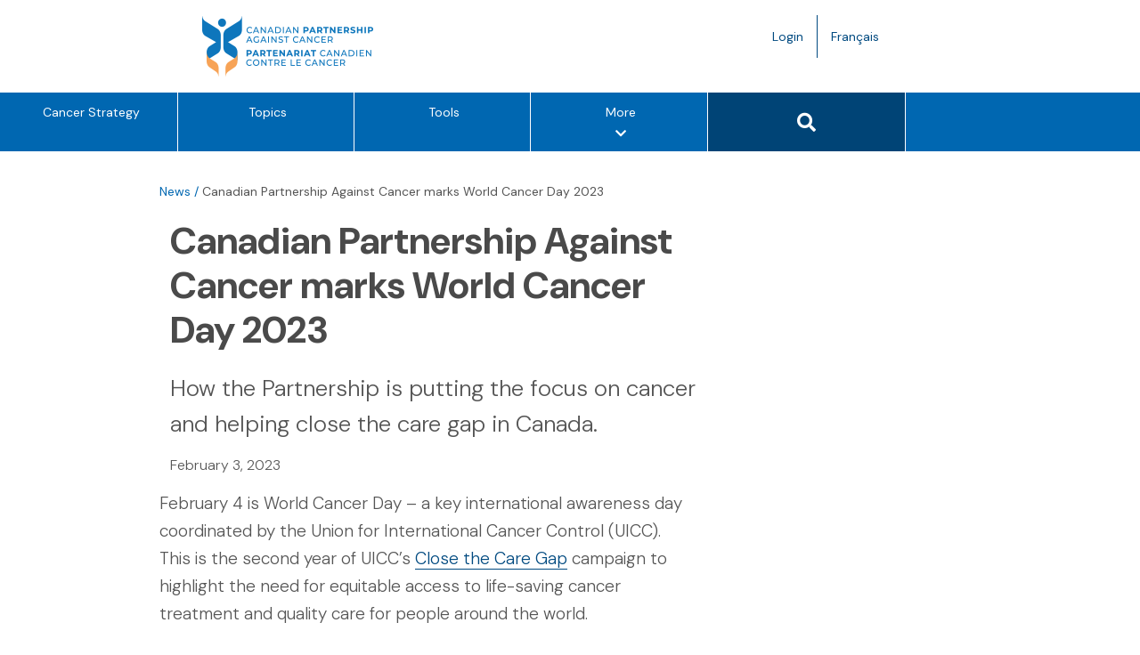

--- FILE ---
content_type: text/html; charset=UTF-8
request_url: https://www.partnershipagainstcancer.ca/news-events/news/article/canadian-partnership-against-cancer-marks-world-cancer-day-2023/
body_size: 10900
content:
<!DOCTYPE html>
<html lang="en-US">

<head>
  <meta charset="UTF-8">
  <meta name="viewport" content="width=device-width, initial-scale=1.0">
  <link rel="profile" href="http://gmpg.org/xfn/11">

  <meta name='robots' content='index, follow, max-image-preview:large, max-snippet:-1, max-video-preview:-1' />
	<style>img:is([sizes="auto" i], [sizes^="auto," i]) { contain-intrinsic-size: 3000px 1500px }</style>
	<link rel="alternate" hreflang="en" href="https://www.partnershipagainstcancer.ca/news-events/news/article/canadian-partnership-against-cancer-marks-world-cancer-day-2023/" />
<link rel="alternate" hreflang="fr" href="https://www.partnershipagainstcancer.ca/fr/news-events/news/article/canadian-partnership-against-cancer-marks-world-cancer-day-2023/" />
<link rel="alternate" hreflang="x-default" href="https://www.partnershipagainstcancer.ca/news-events/news/article/canadian-partnership-against-cancer-marks-world-cancer-day-2023/" />

	<!-- This site is optimized with the Yoast SEO plugin v26.5 - https://yoast.com/wordpress/plugins/seo/ -->
	<title>Canadian Partnership Against Cancer marks World Cancer Day 2023 &#8211; Canadian Partnership Against Cancer</title>
	<meta name="description" content="World Cancer Day 2023 theme &quot;Close the Care Gap&quot; focuses on joining forces, celebrating real-world progress, and encouraging the momentum to start to reach equity." />
	<link rel="canonical" href="https://www.partnershipagainstcancer.ca/news-events/news/article/canadian-partnership-against-cancer-marks-world-cancer-day-2023/" />
	<meta property="og:locale" content="en_US" />
	<meta property="og:type" content="article" />
	<meta property="og:title" content="Canadian Partnership Against Cancer marks World Cancer Day 2023 - Canadian Partnership Against Cancer" />
	<meta property="og:description" content="World Cancer Day 2023 theme &quot;Close the Care Gap&quot; focuses on joining forces, celebrating real-world progress, and encouraging the momentum to start to reach equity." />
	<meta property="og:url" content="https://www.partnershipagainstcancer.ca/news-events/news/article/canadian-partnership-against-cancer-marks-world-cancer-day-2023/" />
	<meta property="og:site_name" content="Canadian Partnership Against Cancer" />
	<meta property="article:publisher" content="https://www.facebook.com/CanadianPartnershipAgainstCancer/" />
	<meta property="article:modified_time" content="2024-04-15T18:58:31+00:00" />
	<meta property="og:image" content="https://s22457.pcdn.co/wp-content/uploads/2023/02/WCD-HOMEPAGE-1024x683.png" />
	<meta property="og:image:width" content="1024" />
	<meta property="og:image:height" content="683" />
	<meta property="og:image:type" content="image/png" />
	<meta name="twitter:card" content="summary_large_image" />
	<meta name="twitter:site" content="@cancerstratca" />
	<meta name="twitter:label1" content="Est. reading time" />
	<meta name="twitter:data1" content="3 minutes" />
	<script type="application/ld+json" class="yoast-schema-graph">{"@context":"https://schema.org","@graph":[{"@type":"WebPage","@id":"https://www.partnershipagainstcancer.ca/news-events/news/article/canadian-partnership-against-cancer-marks-world-cancer-day-2023/","url":"https://www.partnershipagainstcancer.ca/news-events/news/article/canadian-partnership-against-cancer-marks-world-cancer-day-2023/","name":"Canadian Partnership Against Cancer marks World Cancer Day 2023 - Canadian Partnership Against Cancer","isPartOf":{"@id":"https://dev.partnershipagainstcancer.ca/#website"},"primaryImageOfPage":{"@id":"https://www.partnershipagainstcancer.ca/news-events/news/article/canadian-partnership-against-cancer-marks-world-cancer-day-2023/#primaryimage"},"image":{"@id":"https://www.partnershipagainstcancer.ca/news-events/news/article/canadian-partnership-against-cancer-marks-world-cancer-day-2023/#primaryimage"},"thumbnailUrl":"https://s22457.pcdn.co/wp-content/uploads/2023/02/WCD-HOMEPAGE.png","datePublished":"2023-02-03T17:26:15+00:00","dateModified":"2024-04-15T18:58:31+00:00","description":"World Cancer Day 2023 theme \"Close the Care Gap\" focuses on joining forces, celebrating real-world progress, and encouraging the momentum to start to reach equity.","breadcrumb":{"@id":"https://www.partnershipagainstcancer.ca/news-events/news/article/canadian-partnership-against-cancer-marks-world-cancer-day-2023/#breadcrumb"},"inLanguage":"en-US","potentialAction":[{"@type":"ReadAction","target":["https://www.partnershipagainstcancer.ca/news-events/news/article/canadian-partnership-against-cancer-marks-world-cancer-day-2023/"]}]},{"@type":"ImageObject","inLanguage":"en-US","@id":"https://www.partnershipagainstcancer.ca/news-events/news/article/canadian-partnership-against-cancer-marks-world-cancer-day-2023/#primaryimage","url":"https://s22457.pcdn.co/wp-content/uploads/2023/02/WCD-HOMEPAGE.png","contentUrl":"https://s22457.pcdn.co/wp-content/uploads/2023/02/WCD-HOMEPAGE.png","width":2048,"height":1366,"caption":"Black male doctor speaking to Black female patient."},{"@type":"BreadcrumbList","@id":"https://www.partnershipagainstcancer.ca/news-events/news/article/canadian-partnership-against-cancer-marks-world-cancer-day-2023/#breadcrumb","itemListElement":[{"@type":"ListItem","position":1,"name":"News","item":"https://www.partnershipagainstcancer.ca/news-events/news/article/"},{"@type":"ListItem","position":2,"name":"Canadian Partnership Against Cancer marks World Cancer Day 2023"}]},{"@type":"WebSite","@id":"https://dev.partnershipagainstcancer.ca/#website","url":"https://dev.partnershipagainstcancer.ca/","name":"Canadian Partnership Against Cancer","description":"","potentialAction":[{"@type":"SearchAction","target":{"@type":"EntryPoint","urlTemplate":"https://dev.partnershipagainstcancer.ca/?s={search_term_string}"},"query-input":{"@type":"PropertyValueSpecification","valueRequired":true,"valueName":"search_term_string"}}],"inLanguage":"en-US"}]}</script>
	<!-- / Yoast SEO plugin. -->


<link rel='dns-prefetch' href='//polyfill.io' />
<link rel='dns-prefetch' href='//platform.twitter.com' />
<link rel='dns-prefetch' href='//fonts.googleapis.com' />
<link rel='dns-prefetch' href='//use.fontawesome.com' />
<link rel="alternate" type="application/rss+xml" title="Canadian Partnership Against Cancer &raquo; Feed" href="https://www.partnershipagainstcancer.ca/feed/" />
<link rel="alternate" type="application/rss+xml" title="Canadian Partnership Against Cancer &raquo; Comments Feed" href="https://www.partnershipagainstcancer.ca/comments/feed/" />
		<!-- This site uses the Google Analytics by MonsterInsights plugin v9.10.0 - Using Analytics tracking - https://www.monsterinsights.com/ -->
		<!-- Note: MonsterInsights is not currently configured on this site. The site owner needs to authenticate with Google Analytics in the MonsterInsights settings panel. -->
					<!-- No tracking code set -->
				<!-- / Google Analytics by MonsterInsights -->
		<link rel='stylesheet' id='wp-block-library-css' href='https://s22457.pcdn.co/wp-includes/css/dist/block-library/style.min.css?ver=6.8.3' type='text/css' media='all' />
<style id='global-styles-inline-css' type='text/css'>
:root{--wp--preset--aspect-ratio--square: 1;--wp--preset--aspect-ratio--4-3: 4/3;--wp--preset--aspect-ratio--3-4: 3/4;--wp--preset--aspect-ratio--3-2: 3/2;--wp--preset--aspect-ratio--2-3: 2/3;--wp--preset--aspect-ratio--16-9: 16/9;--wp--preset--aspect-ratio--9-16: 9/16;--wp--preset--color--black: #000000;--wp--preset--color--cyan-bluish-gray: #abb8c3;--wp--preset--color--white: #ffffff;--wp--preset--color--pale-pink: #f78da7;--wp--preset--color--vivid-red: #cf2e2e;--wp--preset--color--luminous-vivid-orange: #ff6900;--wp--preset--color--luminous-vivid-amber: #fcb900;--wp--preset--color--light-green-cyan: #7bdcb5;--wp--preset--color--vivid-green-cyan: #00d084;--wp--preset--color--pale-cyan-blue: #8ed1fc;--wp--preset--color--vivid-cyan-blue: #0693e3;--wp--preset--color--vivid-purple: #9b51e0;--wp--preset--color--aqua-green: #14988A;--wp--preset--color--blue-ash: #283442;--wp--preset--color--brown: #571600;--wp--preset--color--gradient-dark-1: #004476;--wp--preset--color--gradient-dark-2: #185768;--wp--preset--color--grape-purple: #593D98;--wp--preset--color--grey-blue: #C0DDF2;--wp--preset--color--off-white: #EFF9FA;--wp--preset--color--primary-blue: #0067B1;--wp--preset--color--yellow: #FAAE5D;--wp--preset--font-size--small: 14px;--wp--preset--font-size--medium: 18px;--wp--preset--font-size--large: 20px;--wp--preset--font-size--x-large: 24px;--wp--preset--font-size--base: 16px;--wp--preset--font-size--2-x-large: 32px;--wp--preset--font-size--3-x-large: 40px;--wp--preset--font-size--4-x-large: 48px;--wp--preset--spacing--20: 8px;--wp--preset--spacing--30: 16px;--wp--preset--spacing--40: 24px;--wp--preset--spacing--50: 32px;--wp--preset--spacing--60: 40px;--wp--preset--spacing--70: 48px;--wp--preset--spacing--80: 64px;--wp--preset--shadow--natural: 6px 6px 9px rgba(0, 0, 0, 0.2);--wp--preset--shadow--deep: 12px 12px 50px rgba(0, 0, 0, 0.4);--wp--preset--shadow--sharp: 6px 6px 0px rgba(0, 0, 0, 0.2);--wp--preset--shadow--outlined: 6px 6px 0px -3px rgba(255, 255, 255, 1), 6px 6px rgba(0, 0, 0, 1);--wp--preset--shadow--crisp: 6px 6px 0px rgba(0, 0, 0, 1);}:root { --wp--style--global--content-size: 1128px;--wp--style--global--wide-size: 1340px; }:where(body) { margin: 0; }.wp-site-blocks > .alignleft { float: left; margin-right: 2em; }.wp-site-blocks > .alignright { float: right; margin-left: 2em; }.wp-site-blocks > .aligncenter { justify-content: center; margin-left: auto; margin-right: auto; }:where(.wp-site-blocks) > * { margin-block-start: 24px; margin-block-end: 0; }:where(.wp-site-blocks) > :first-child { margin-block-start: 0; }:where(.wp-site-blocks) > :last-child { margin-block-end: 0; }:root { --wp--style--block-gap: 24px; }:root :where(.is-layout-flow) > :first-child{margin-block-start: 0;}:root :where(.is-layout-flow) > :last-child{margin-block-end: 0;}:root :where(.is-layout-flow) > *{margin-block-start: 24px;margin-block-end: 0;}:root :where(.is-layout-constrained) > :first-child{margin-block-start: 0;}:root :where(.is-layout-constrained) > :last-child{margin-block-end: 0;}:root :where(.is-layout-constrained) > *{margin-block-start: 24px;margin-block-end: 0;}:root :where(.is-layout-flex){gap: 24px;}:root :where(.is-layout-grid){gap: 24px;}.is-layout-flow > .alignleft{float: left;margin-inline-start: 0;margin-inline-end: 2em;}.is-layout-flow > .alignright{float: right;margin-inline-start: 2em;margin-inline-end: 0;}.is-layout-flow > .aligncenter{margin-left: auto !important;margin-right: auto !important;}.is-layout-constrained > .alignleft{float: left;margin-inline-start: 0;margin-inline-end: 2em;}.is-layout-constrained > .alignright{float: right;margin-inline-start: 2em;margin-inline-end: 0;}.is-layout-constrained > .aligncenter{margin-left: auto !important;margin-right: auto !important;}.is-layout-constrained > :where(:not(.alignleft):not(.alignright):not(.alignfull)){max-width: var(--wp--style--global--content-size);margin-left: auto !important;margin-right: auto !important;}.is-layout-constrained > .alignwide{max-width: var(--wp--style--global--wide-size);}body .is-layout-flex{display: flex;}.is-layout-flex{flex-wrap: wrap;align-items: center;}.is-layout-flex > :is(*, div){margin: 0;}body .is-layout-grid{display: grid;}.is-layout-grid > :is(*, div){margin: 0;}body{padding-top: 0px;padding-right: 0px;padding-bottom: 0px;padding-left: 0px;}a:where(:not(.wp-element-button)){text-decoration: underline;}:root :where(.wp-element-button, .wp-block-button__link){background-color: #32373c;border-width: 0;color: #fff;font-family: inherit;font-size: inherit;line-height: inherit;padding: calc(0.667em + 2px) calc(1.333em + 2px);text-decoration: none;}.has-black-color{color: var(--wp--preset--color--black) !important;}.has-cyan-bluish-gray-color{color: var(--wp--preset--color--cyan-bluish-gray) !important;}.has-white-color{color: var(--wp--preset--color--white) !important;}.has-pale-pink-color{color: var(--wp--preset--color--pale-pink) !important;}.has-vivid-red-color{color: var(--wp--preset--color--vivid-red) !important;}.has-luminous-vivid-orange-color{color: var(--wp--preset--color--luminous-vivid-orange) !important;}.has-luminous-vivid-amber-color{color: var(--wp--preset--color--luminous-vivid-amber) !important;}.has-light-green-cyan-color{color: var(--wp--preset--color--light-green-cyan) !important;}.has-vivid-green-cyan-color{color: var(--wp--preset--color--vivid-green-cyan) !important;}.has-pale-cyan-blue-color{color: var(--wp--preset--color--pale-cyan-blue) !important;}.has-vivid-cyan-blue-color{color: var(--wp--preset--color--vivid-cyan-blue) !important;}.has-vivid-purple-color{color: var(--wp--preset--color--vivid-purple) !important;}.has-aqua-green-color{color: var(--wp--preset--color--aqua-green) !important;}.has-blue-ash-color{color: var(--wp--preset--color--blue-ash) !important;}.has-brown-color{color: var(--wp--preset--color--brown) !important;}.has-gradient-dark-1-color{color: var(--wp--preset--color--gradient-dark-1) !important;}.has-gradient-dark-2-color{color: var(--wp--preset--color--gradient-dark-2) !important;}.has-grape-purple-color{color: var(--wp--preset--color--grape-purple) !important;}.has-grey-blue-color{color: var(--wp--preset--color--grey-blue) !important;}.has-off-white-color{color: var(--wp--preset--color--off-white) !important;}.has-primary-blue-color{color: var(--wp--preset--color--primary-blue) !important;}.has-yellow-color{color: var(--wp--preset--color--yellow) !important;}.has-black-background-color{background-color: var(--wp--preset--color--black) !important;}.has-cyan-bluish-gray-background-color{background-color: var(--wp--preset--color--cyan-bluish-gray) !important;}.has-white-background-color{background-color: var(--wp--preset--color--white) !important;}.has-pale-pink-background-color{background-color: var(--wp--preset--color--pale-pink) !important;}.has-vivid-red-background-color{background-color: var(--wp--preset--color--vivid-red) !important;}.has-luminous-vivid-orange-background-color{background-color: var(--wp--preset--color--luminous-vivid-orange) !important;}.has-luminous-vivid-amber-background-color{background-color: var(--wp--preset--color--luminous-vivid-amber) !important;}.has-light-green-cyan-background-color{background-color: var(--wp--preset--color--light-green-cyan) !important;}.has-vivid-green-cyan-background-color{background-color: var(--wp--preset--color--vivid-green-cyan) !important;}.has-pale-cyan-blue-background-color{background-color: var(--wp--preset--color--pale-cyan-blue) !important;}.has-vivid-cyan-blue-background-color{background-color: var(--wp--preset--color--vivid-cyan-blue) !important;}.has-vivid-purple-background-color{background-color: var(--wp--preset--color--vivid-purple) !important;}.has-aqua-green-background-color{background-color: var(--wp--preset--color--aqua-green) !important;}.has-blue-ash-background-color{background-color: var(--wp--preset--color--blue-ash) !important;}.has-brown-background-color{background-color: var(--wp--preset--color--brown) !important;}.has-gradient-dark-1-background-color{background-color: var(--wp--preset--color--gradient-dark-1) !important;}.has-gradient-dark-2-background-color{background-color: var(--wp--preset--color--gradient-dark-2) !important;}.has-grape-purple-background-color{background-color: var(--wp--preset--color--grape-purple) !important;}.has-grey-blue-background-color{background-color: var(--wp--preset--color--grey-blue) !important;}.has-off-white-background-color{background-color: var(--wp--preset--color--off-white) !important;}.has-primary-blue-background-color{background-color: var(--wp--preset--color--primary-blue) !important;}.has-yellow-background-color{background-color: var(--wp--preset--color--yellow) !important;}.has-black-border-color{border-color: var(--wp--preset--color--black) !important;}.has-cyan-bluish-gray-border-color{border-color: var(--wp--preset--color--cyan-bluish-gray) !important;}.has-white-border-color{border-color: var(--wp--preset--color--white) !important;}.has-pale-pink-border-color{border-color: var(--wp--preset--color--pale-pink) !important;}.has-vivid-red-border-color{border-color: var(--wp--preset--color--vivid-red) !important;}.has-luminous-vivid-orange-border-color{border-color: var(--wp--preset--color--luminous-vivid-orange) !important;}.has-luminous-vivid-amber-border-color{border-color: var(--wp--preset--color--luminous-vivid-amber) !important;}.has-light-green-cyan-border-color{border-color: var(--wp--preset--color--light-green-cyan) !important;}.has-vivid-green-cyan-border-color{border-color: var(--wp--preset--color--vivid-green-cyan) !important;}.has-pale-cyan-blue-border-color{border-color: var(--wp--preset--color--pale-cyan-blue) !important;}.has-vivid-cyan-blue-border-color{border-color: var(--wp--preset--color--vivid-cyan-blue) !important;}.has-vivid-purple-border-color{border-color: var(--wp--preset--color--vivid-purple) !important;}.has-aqua-green-border-color{border-color: var(--wp--preset--color--aqua-green) !important;}.has-blue-ash-border-color{border-color: var(--wp--preset--color--blue-ash) !important;}.has-brown-border-color{border-color: var(--wp--preset--color--brown) !important;}.has-gradient-dark-1-border-color{border-color: var(--wp--preset--color--gradient-dark-1) !important;}.has-gradient-dark-2-border-color{border-color: var(--wp--preset--color--gradient-dark-2) !important;}.has-grape-purple-border-color{border-color: var(--wp--preset--color--grape-purple) !important;}.has-grey-blue-border-color{border-color: var(--wp--preset--color--grey-blue) !important;}.has-off-white-border-color{border-color: var(--wp--preset--color--off-white) !important;}.has-primary-blue-border-color{border-color: var(--wp--preset--color--primary-blue) !important;}.has-yellow-border-color{border-color: var(--wp--preset--color--yellow) !important;}.has-small-font-size{font-size: var(--wp--preset--font-size--small) !important;}.has-medium-font-size{font-size: var(--wp--preset--font-size--medium) !important;}.has-large-font-size{font-size: var(--wp--preset--font-size--large) !important;}.has-x-large-font-size{font-size: var(--wp--preset--font-size--x-large) !important;}.has-base-font-size{font-size: var(--wp--preset--font-size--base) !important;}.has-2-x-large-font-size{font-size: var(--wp--preset--font-size--2-x-large) !important;}.has-3-x-large-font-size{font-size: var(--wp--preset--font-size--3-x-large) !important;}.has-4-x-large-font-size{font-size: var(--wp--preset--font-size--4-x-large) !important;}
:root :where(.wp-block-pullquote){font-size: 1.5em;line-height: 1.6;}
</style>
<link rel='stylesheet' id='wpml-legacy-horizontal-list-0-css' href='https://s22457.pcdn.co/wp-content/plugins/sitepress-multilingual-cms/templates/language-switchers/legacy-list-horizontal/style.min.css?ver=1' type='text/css' media='all' />
<link rel='stylesheet' id='ep_general_styles-css' href='https://s22457.pcdn.co/wp-content/plugins/elasticpress/dist/css/general-styles.css?ver=66295efe92a630617c00' type='text/css' media='all' />
<link rel='stylesheet' id='corporate-site-style-css' href='https://s22457.pcdn.co/wp-content/themes/corporate-site/style.css?ver=1743691343' type='text/css' media='all' />
<link rel='stylesheet' id='corporate-site-google-fonts-css' href='https://fonts.googleapis.com/css?family=Montserrat%3A100%2C200%2C300%2C400%2C500%2C600%2C700&#038;ver=1743691343' type='text/css' media='all' />
<link rel='stylesheet' id='corporate-site-font-awesome-css-css' href='https://use.fontawesome.com/releases/v5.8.1/css/all.css?ver=6.8.3' type='text/css' media='all' />
<link rel='stylesheet' id='corporate-site-gridder-css-css' href='https://s22457.pcdn.co/wp-content/themes/corporate-site/assets/css/dist/jquery.gridder.min.css?ver=6.8.3' type='text/css' media='all' />
<link rel='stylesheet' id='corporate-site-animate-css-css' href='https://s22457.pcdn.co/wp-content/themes/corporate-site/assets/css/vendor/animate.css?ver=6.8.3' type='text/css' media='all' />
<link rel='stylesheet' id='corporate-site-pretty-photo-css-css' href='https://s22457.pcdn.co/wp-content/themes/corporate-site/assets/css/vendor/prettyPhoto.css?ver=6.8.3' type='text/css' media='all' />
<link rel='stylesheet' id='corporate-site-bootstrap-css-css' href='https://s22457.pcdn.co/wp-content/themes/corporate-site/assets/bootstrap/css/src/bootstrap.css?ver=6.8.3' type='text/css' media='all' />
<link rel='stylesheet' id='corporate-site-main-css-css' href='https://s22457.pcdn.co/wp-content/themes/corporate-site/assets/css/src/main.css?ver=1768429971' type='text/css' media='all' />
<link rel='stylesheet' id='corporate-site-responsive-css-css' href='https://s22457.pcdn.co/wp-content/themes/corporate-site/assets/css/src/responsive.css?ver=1768429972' type='text/css' media='all' />
<link rel='stylesheet' id='corporate-site-print-css-css' href='https://s22457.pcdn.co/wp-content/themes/corporate-site/assets/css/src/print.css?ver=1768429971' type='text/css' media='all' />
<link rel='stylesheet' id='annual-report-css-css' href='https://s22457.pcdn.co/wp-content/themes/corporate-site/layouts/annual-report.css?ver=1743691295' type='text/css' media='all' />
<link rel='stylesheet' id='corporate-site-layout-overrides-css-css' href='https://s22457.pcdn.co/wp-content/themes/corporate-site/assets/css/src/layout-overrides.css?ver=1768429972' type='text/css' media='all' />
<link rel='stylesheet' id='dynamics-form-styles-css' href='https://s22457.pcdn.co/wp-content/themes/corporate-site/assets/css/src/dynamics-form-override.css?ver=1.0.0' type='text/css' media='all' />
<link rel='stylesheet' id='dm-sans-css' href='https://fonts.googleapis.com/css2?family=DM+Sans%3Aital%2Copsz%2Cwght%400%2C9..40%2C100..1000%3B1%2C9..40%2C100..1000&#038;display=swap&#038;ver=1768429972' type='text/css' media='all' />
<link rel='stylesheet' id='sandbox-board-members-listing-styles-css' href='https://s22457.pcdn.co/wp-content/themes/corporate-site/template-parts/blocks/sb-board-members-listing/board-members-listing.css?ver=1743691314' type='text/css' media='all' />
<link rel='stylesheet' id='sandbox-callout-box-styles-css' href='https://s22457.pcdn.co/wp-content/themes/corporate-site/template-parts/blocks/sb-callout-box/callout-box.css?ver=1743691324' type='text/css' media='all' />
<link rel='stylesheet' id='sandbox-button-styles-css' href='https://s22457.pcdn.co/wp-content/themes/corporate-site/template-parts/blocks/sb-button/button.css?ver=1743691321' type='text/css' media='all' />
<link rel='stylesheet' id='sandbox-image-button-styles-css' href='https://s22457.pcdn.co/wp-content/themes/corporate-site/template-parts/blocks/sb-image-button/image-button.css?ver=1743691318' type='text/css' media='all' />
<link rel='stylesheet' id='sandbox-blue-callout-box-styles-css' href='https://s22457.pcdn.co/wp-content/themes/corporate-site/template-parts/blocks/sb-blue-callout-box/sb-blue-callout-box.css?ver=1743691318' type='text/css' media='all' />
<link rel='stylesheet' id='sandbox-key-achievements-styles-css' href='https://s22457.pcdn.co/wp-content/themes/corporate-site/template-parts/blocks/sb-key-achievements/key-achievements.css?ver=1743691320' type='text/css' media='all' />
<link rel='stylesheet' id='sandbox-financial-summary-styles-css' href='https://s22457.pcdn.co/wp-content/themes/corporate-site/template-parts/blocks/sb-financial-summary/financial-summary.css?ver=1743691316' type='text/css' media='all' />
<link rel='stylesheet' id='sandbox-blue-callout-wide-styles-css' href='https://s22457.pcdn.co/wp-content/themes/corporate-site/template-parts/blocks/sb-blue-wide-callout/blue-wide-callout.css?ver=1743691322' type='text/css' media='all' />
<link rel='stylesheet' id='sandbox-sb-tabs-styles-css' href='https://s22457.pcdn.co/wp-content/themes/corporate-site/template-parts/blocks/sb-tabs/sb-tabs.css?ver=1743691316' type='text/css' media='all' />
<link rel='stylesheet' id='sandbox-data-callout-styles-css' href='https://s22457.pcdn.co/wp-content/themes/corporate-site/template-parts/blocks/sb-data-callout/data-callout.css?ver=1743691315' type='text/css' media='all' />
<script type="text/javascript" id="wpml-cookie-js-extra">
/* <![CDATA[ */
var wpml_cookies = {"wp-wpml_current_language":{"value":"en","expires":1,"path":"\/"}};
var wpml_cookies = {"wp-wpml_current_language":{"value":"en","expires":1,"path":"\/"}};
/* ]]> */
</script>
<script type="text/javascript" src="https://s22457.pcdn.co/wp-content/plugins/sitepress-multilingual-cms/res/js/cookies/language-cookie.js?ver=486900" id="wpml-cookie-js" defer="defer" data-wp-strategy="defer"></script>
<script type="text/javascript" src="https://s22457.pcdn.co/wp-content/themes/corporate-site/template-parts/blocks/sb-key-achievements/jquery.onscreen.min.js?ver=1743691320" id="acf-sandbox-key-achievements-masonry-layout-script-js"></script>
<script type="text/javascript" src="https://s22457.pcdn.co/wp-content/themes/corporate-site/template-parts/blocks/sb-key-achievements/key-achievements.js?ver=1743691320" id="acf-sandbox-key-achievements-masonry-layout-script-2-js"></script>
<script type="text/javascript" src="https://s22457.pcdn.co/wp-includes/js/jquery/jquery.min.js?ver=3.7.1" id="jquery-core-js"></script>
<script type="text/javascript" src="https://s22457.pcdn.co/wp-includes/js/jquery/jquery-migrate.min.js?ver=3.4.1" id="jquery-migrate-js"></script>
<link rel="https://api.w.org/" href="https://www.partnershipagainstcancer.ca/wp-json/" /><link rel="alternate" title="JSON" type="application/json" href="https://www.partnershipagainstcancer.ca/wp-json/wp/v2/news-events/59396" /><link rel="EditURI" type="application/rsd+xml" title="RSD" href="https://www.partnershipagainstcancer.ca/xmlrpc.php?rsd" />
<meta name="generator" content="WordPress 6.8.3" />
<link rel='shortlink' href='https://www.partnershipagainstcancer.ca/?p=59396' />
<link rel="alternate" title="oEmbed (JSON)" type="application/json+oembed" href="https://www.partnershipagainstcancer.ca/wp-json/oembed/1.0/embed?url=https%3A%2F%2Fwww.partnershipagainstcancer.ca%2Fnews-events%2Fnews%2Farticle%2Fcanadian-partnership-against-cancer-marks-world-cancer-day-2023%2F" />
<link rel="alternate" title="oEmbed (XML)" type="text/xml+oembed" href="https://www.partnershipagainstcancer.ca/wp-json/oembed/1.0/embed?url=https%3A%2F%2Fwww.partnershipagainstcancer.ca%2Fnews-events%2Fnews%2Farticle%2Fcanadian-partnership-against-cancer-marks-world-cancer-day-2023%2F&#038;format=xml" />
<meta name="generator" content="WPML ver:4.8.6 stt:1,4;" />
	<link rel="shortcut icon" href="https://s22457.pcdn.co/wp-content/themes/corporate-site/favicon.ico" />

  <!-- Google Tag Manager -->
  <script>
    (function(w, d, s, l, i) {
      w[l] = w[l] || [];
      w[l].push({
        'gtm.start': new Date().getTime(),
        event: 'gtm.js'
      });
      var f = d.getElementsByTagName(s)[0],
        j = d.createElement(s),
        dl = l != 'dataLayer' ? '&l=' + l : '';
      j.async = true;

      j.src = 'https://www.googletagmanager.com/gtm.js?id=' + i + dl;

      f.parentNode.insertBefore(j, f);
    })(window, document, 'script', 'dataLayer', 'GTM-5HWR5Q4');
  </script>
  <!-- End Google Tag Manager -->
  
  <script type="text/javascript" defer="defer" src="//platform.linkedin.com/in.js">
    api_key: 78 jy1iw9wiaynf
    authorize: true
    lang: lang="en-US"  </script>
</head>

<body class="wp-singular news-events-template-default single single-news-events postid-59396 wp-theme-corporate-site">

  <!-- Google Tag Manager (noscript) -->
  <noscript><iframe title="Google Tag Manager" src="https://www.googletagmanager.com/ns.html?id=GTM-5HWR5Q4" height="0" width="0" style="display:none;visibility:hidden"></iframe></noscript>
  <!-- End Google Tag Manager (noscript) -->

  <script>
    window.fbAsyncInit = function() {
      FB.init({
        appId: 1944922772429233,
        autoLogAppEvents: true,
        xfbml: true,
        version: 'v2.10'
      });
      FB.AppEvents.logPageView();
    };

    (function(d, s, id) {
      var js, fjs = d.getElementsByTagName(s)[0];
      if (d.getElementById(id)) {
        return;s
      }
      js = d.createElement(s);
      js.id = id;
      js.crossorigin = "anonymous";
      js.src = "//connect.facebook.net/en_US/sdk.js";
      fjs.parentNode.insertBefore(js, fjs);
    }(document, 'script', 'facebook-jssdk'));
  </script>

  <div id="page" class="site">
    <a class="skip-link screen-reader-text" href="#content">Skip to content</a>

    <header id="header">
           
      <div class="top-bar">
        <div class="container">
          <div class="row">
            <div class="col-xs-10 col-sm-6">
              <div class="top-logo">
                <a href="https://www.partnershipagainstcancer.ca/" rel="home" class="navbar-brand">
                  <img src="https://s22457.pcdn.co/wp-content/themes/corporate-site/assets/images/src/cpac-logo.png" width="360" height="69" alt="Canadian Partnership Against Cancer top banner logo" />
                </a>
              </div><!-- .top-logo -->
            </div>
            <div class=" col-xs-2 col-sm-3 col-sm-offset-2">
              <a href="https://www.partnershipagainstcancer.ca/fr/news-events/news/article/canadian-partnership-against-cancer-marks-world-cancer-day-2023/" class="language-toggle hidden-sm hidden-md hidden-lg">FR <span class="screen-reader-text">Language toggle.</span></a>
              <ul class="nav header-menu">
                <li class="hidden-xs">

                  <a href="https://www.partnershipagainstcancer.ca/login/">Login</a>
                </li>
                <li>

                  <a href="https://www.partnershipagainstcancer.ca/fr/news-events/news/article/canadian-partnership-against-cancer-marks-world-cancer-day-2023/" class="language-toggle hidden-xs">Français <span class="screen-reader-text">Language toggle.</span></a>
                </li>
              </ul>
            </div>

          </div><!-- .row -->
        </div><!-- .container -->
      </div><!-- .top-bar -->

      <nav id="site-navigation" role="navigation" aria-label="Main Site Navigation">
        <div class="container">
          <div class="navbar navbar-inverse col-xs-12">

            <div class="navbar navbar-left col-xs-12"><ul id="primary-menu" class="nav navbar-nav col-xs-12"><li id="menu-item-37092" class="menu-item menu-item-type-post_type menu-item-object-page menu-item-37092"><a href="https://www.partnershipagainstcancer.ca/cancer-strategy/">Cancer Strategy</a></li>
<li id="menu-item-38942" class="menu-item menu-item-type-post_type menu-item-object-page menu-item-38942"><a href="https://www.partnershipagainstcancer.ca/browse-topics/">Topics</a></li>
<li id="menu-item-22" class="menu-item menu-item-type-post_type menu-item-object-page menu-item-22"><a href="https://www.partnershipagainstcancer.ca/tools/">Tools</a></li>
<li id="menu-item-37514" class="hidden-tablet hidden-xs hidden-sm hidden-md menu-item menu-item-type-post_type menu-item-object-page menu-item-37514"><a href="https://www.partnershipagainstcancer.ca/news-events/">News &#038; Events</a></li>
<li id="menu-item-24027" class="hidden-tablet hidden-xs hidden-sm hidden-md menu-item menu-item-type-post_type menu-item-object-page menu-item-24027"><a href="https://www.partnershipagainstcancer.ca/work-with-us/">Work with Us</a></li>
<li id="menu-item-23" class="hidden-tablet hidden-xs hidden-sm hidden-md menu-item menu-item-type-post_type menu-item-object-page menu-item-23"><a href="https://www.partnershipagainstcancer.ca/about-us/">About Us</a></li>
<li id="menu-item-24338" class="display-tablet hidden-lg nav-menu-more nav-menu-more-icon menu-item menu-item-type-custom menu-item-object-custom menu-item-24338"><a href="#" title="More &#8211; Show other option items" aria-label="More &#8211; Show other option items">More<span class="sr-only">menu options</span><i style="display: block;padding-top: 5px;" class="fa fa-chevron-down" aria-hidden="true"></i></a></li>
<li id="menu-item-24339" class="display-tablet hidden-lg nav-mobile-search nav-mobile-search-icon menu-item menu-item-type-custom menu-item-object-custom menu-item-24339"><a href="#"><div id="search-button-mobile" class="btn btn-primary"><span class="sr-only">Search button</span><i class="fa fa-search fa-2" aria-hidden="true"></i></div></a></li>
<li id="menu-item-37531" class="hidden-lg collapse out nav-hidden-menu menu-item menu-item-type-post_type menu-item-object-page menu-item-37531"><a href="https://www.partnershipagainstcancer.ca/news-events/">News &#038; Events</a></li>
<li id="menu-item-49172" class="hidden-lg collapse out nav-hidden-menu menu-item menu-item-type-post_type menu-item-object-page menu-item-49172"><a href="https://www.partnershipagainstcancer.ca/about-us/">About Us</a></li>
<li id="menu-item-40690" class="hidden-lg collapse out nav-hidden-menu menu-item menu-item-type-post_type menu-item-object-page menu-item-40690"><a href="https://www.partnershipagainstcancer.ca/work-with-us/">Work with Us</a></li>
<li id="menu-item-37530" class="hidden-lg collapse out nav-hidden-menu menu-item menu-item-type-post_type menu-item-object-page menu-item-37530"><a href="https://www.partnershipagainstcancer.ca/login/">Login</a></li>
</ul></div>
          </div>
        </div><!-- .container -->

        <div class="navbar-right col-md-2 hidden-xs hidden-sm hidden-md hidden-tablet">
          <button id="search-button" class="btn btn-primary">
            <span class="sr-only">Search button</span>
            <i class="fa fa-search fa-2" aria-hidden="true"></i>
          </button>
        </div><!-- .navbar-right -->
      </nav><!-- #site-navigation -->

    </header><!-- #header -->
    <div id="content" class="site-content">
	<div id="primary" class="content-area">
		<main id="main" class="site-main" role="main">

			<section>
			<article id="post-59396" class="post-59396 news-events type-news-events status-publish has-post-thumbnail hentry news_events_categories-news-article">
	<section class="container">

		<div id="breadcrumbs" class="col-sm-10 col-xs-12 row">
						<span xmlns:v="http://rdf.data-vocabulary.org/#">
							<span typeof="v:Breadcrumb"><a href="https://www.partnershipagainstcancer.ca/news-events/news/" rel="v:url" property="v:title">News</a> / <span class="breadcrumb_last"> Canadian Partnership Against Cancer marks World Cancer Day 2023 </span>    </span>
					</span>
				</div>
		<div class="col-sm-2 pull-right print-share">

			
		</div><!-- .print-share -->

		<!-- div class="col-sm-2 pull-right print-share">

			
		</div --><!-- .print-share -->

		<header class="entry-header">
			<div class="content-header-padding col-sm-8">

				<h1 class="entry-title">Canadian Partnership Against Cancer marks World Cancer Day 2023</h1><h2 class="sub-title">How the Partnership is putting the focus on cancer and helping close the care gap in Canada.</h2><p class="entry-date">February 3, 2023</p>
			</div>
		</header><!-- .entry-header -->
	</section>
	
	<section class="container">	
		<div class="content-2col-container">
			<div class="content-left-container col-xs-12 col-sm-8">
				<div class="content-padding">

					<p>February 4 is World Cancer Day – a key international awareness day coordinated by the Union for International Cancer Control (UICC). This is the second year of UICC&#8217;s <a href="https://www.worldcancerday.org/about/2022-2024-world-cancer-day-campaign" target="_blank" rel="noopener">Close the Care Gap</a> campaign to highlight the need for equitable access to life-saving cancer treatment and quality care for people around the world.</p>
<p>An estimated 85,100 people in Canada died from cancer in 2022 (Canadian Cancer Society), making cancer the leading cause of death in the country.</p>
<p>To mark and support this important day, the Partnership’s CEO, Dr. Craig Earle, bylined an article in the Globe and Mail. The article illustrates why cancer care and achieving health equity must remain a priority, especially against the backdrop of healthcare and cancer systems severely impacted by the COVID-19 pandemic; how the Partnership supported partners across Canada to deliver innovative cancer care throughout the pandemic; and key areas where cancer care can be improved.</p>
<p>In the article, Dr. Earle writes about how the Partnership’s work to achieve the vision of the <a href="https://www.partnershipagainstcancer.ca/cancer-strategy/"><em>2019-2029 Canadian Strategy for Cancer Control </em>(the Strategy)</a> aligns with the World Cancer Day theme of closing the care gap.</p>
<p>Excerpt from the <a href="https://www.theglobeandmail.com/life/adv/article-a-strong-and-resilient-cancer-system-inspiring-hope-in-people-touched/" target="_blank" rel="noopener">Globe and Mail</a> article:</p>
<p style="padding-left: 40px;">The Partnership is also working to support pandemic recovery and help map out a shared way forward. This includes <a href="https://www.partnershipagainstcancer.ca/topics/cancer-in-covid-19-era/summary/"><em>The Road to Recovery: Cancer in the COVID-19 Era</em></a>, a report that highlights innovative work underway and identifies improvements to boost cancer system capacity and save lives.</p>
<p style="padding-left: 40px;">Although we are making strides, our work is not yet done. We are continuing our focus on cancer in three key areas:</p>
<ul>
<li style="list-style-type: none;">
<ul>
<li><strong>Healthcare human resources</strong>: Canada’s cancer care professionals continue to do their utmost to provide excellent care through wave after wave of the COVID-19 pandemic, despite overwhelming pressures. However, the disruptions are taking their toll. The burden on healthcare workers is heavy, leading to burnout and contributing to delays in cancer screening, diagnosis and treatment.</li>
<li><strong>Preparing for a surge in cancer cases</strong>: Disruptions in prevention, screening, diagnosis and treatment services that occurred throughout the pandemic are expected to lead to a surge in cancers diagnosed at more advanced stages with increased care needs in the months and years to come. The system needs more capacity to meet these needs of patients, including necessary resources for cancer surgeries and procedures, and attention to the psychological, social, emotional and spiritual impacts on people whose cancer diagnosis and treatment may have been delayed.</li>
<li><strong>Building on new ways of delivering care, including those supported by digital technologies</strong>: There are new approaches to care that can help to address system capacity and access constraints. In particular, innovations in virtual and digital health and navigation that arose during the pandemic can be game-changing for people affected by cancer and if done properly can help to improve equity.</li>
</ul>
</li>
</ul>
<p>World Cancer Day will be recognized across Canada with the following landmarks lit in orange and blue on February 4:</p>
<ul>
<li>Canada Place Sails of Light, Vancouver, British Columbia</li>
<li>Vancouver Convention Centre, Vancouver, British Columbia</li>
<li>High-Level Bridge, Edmonton, Alberta</li>
<li>The Forks Winnipeg Sign, Winnipeg, Manitoba</li>
<li>CN Tower, Toronto, Ontario</li>
<li>Toronto Sign, Toronto, Ontario</li>
<li>Niagara Falls, Niagara Falls, Ontario</li>
<li>Ottawa Sign, Ottawa, Ontario</li>
<li>Halifax City Hall, Halifax, Nova Scotia</li>
<li>Government House, St. John&#8217;s, Newfoundland and Labrador</li>
</ul>
<p><strong>About World Cancer Day 2023</strong></p>
<p>World Cancer Day takes place every year on February 4 and is a key international awareness day that unites the world in the fight against cancer. Coordinated by UICC, World Cancer Day 2023 is taking place under the theme &#8220;Close the Care Gap&#8221; and focuses on joining forces, celebrating real-world progress, and encouraging the momentum to start to reach equity. World Cancer Day is a chance to learn with an open mind, challenge assumptions and take action to stand up for a world less burdened by cancer.</p>
<p>To learn more about World Cancer Day, visit <a href="https://www.worldcancerday.org/" target="_blank" rel="noopener">www.worldcancerday.org</a>.</p>

				</div>
			</div>

							<div class="content-right-container col-xs-12 col-sm-4">

					
				</div>
			    	</div>
	</section><!-- .container -->
	<section class="entry-footer">

				
	</section><!-- .entry-footer -->
</article><!-- #post-## -->
			</section>

		</main><!-- #main -->
	</div><!-- #primary -->

    

	</div><!-- #content -->
    
    <footer>
        <section id="footer-top">
            <div class="container">
                <div class="row">
                    <div class="col-sm-10">
                        <div class="widget">
                        
                            <div class="menu-sub-footer-menu-container"><ul class="footer-menu"><li id="menu-item-24029" class="menu-item menu-item-type-post_type menu-item-object-page menu-item-24029"><a href="https://www.partnershipagainstcancer.ca/work-with-us/careers/">Careers</a></li>
<li id="menu-item-24028" class="menu-item menu-item-type-post_type menu-item-object-page menu-item-24028"><a href="https://www.partnershipagainstcancer.ca/contact/">Contact us</a></li>
<li id="menu-item-35" class="menu-item menu-item-type-post_type menu-item-object-page menu-item-35"><a href="https://www.partnershipagainstcancer.ca/about-us/media-centre/">Media centre</a></li>
<li id="menu-item-42642" class="menu-item menu-item-type-post_type menu-item-object-page menu-item-42642"><a href="https://www.partnershipagainstcancer.ca/subscribe/">Subscribe</a></li>
</ul></div>
                        </div>
                    </div>

                    <hr class="footer-hr col-sm-12 hidden-md hidden-lg">

                    <div class="col-sm-2 col-xs-12">
                    
                        <ul class="nav navbar-nav"><li><a href="https://www.partnershipagainstcancer.ca/fr/news-events/news/article/canadian-partnership-against-cancer-marks-world-cancer-day-2023/" class="language-toggle">Français <span class="screen-reader-text">Language toggle.</span></a></li></ul>                        
                    </div>

                    <hr class="footer-hr col-sm-12">

                    <div class="col-xs-12 col-sm-6">
                        <div class="widget">
                            <div class="other-related-sites">Other related sites:</div>

                            
                                <div id="related-sites-sidebar" class="widget-area">
                                    <ul class="displayblock">

                                        <section id="block-3" class="widget_block">            <li>
                <a class="external-link" href="https://canpath.ca" target="_blank">Canadian Partnership for Tomorrow’s Health </a> <i class="fas fa-external-link-square-alt" aria-hidden="true"></i>
            </li>
            
            <li>
                <a class="external-link" href="https://www.ccra-acrc.ca/" target="_blank">Canadian Cancer Research Alliance</a> <i class="fas fa-external-link-square-alt" aria-hidden="true"></i>
            </li>
            
            <li>
                <a class="external-link" href="http://www.capca.ca/" target="_blank">Canadian Association of Provincial Cancer Agencies</a> <i class="fas fa-external-link-square-alt" aria-hidden="true"></i>
            </li>
            
</section><section id="block-5" class="widget_block"></section>
                                    </ul>
                                </div><!-- #related-sites-sidebar -->

                                                    
                        </div>
                    </div>

                    <div class="col-xs-12 col-sm-6">
                        <div class="widget">

                            
                                <div id="social-channels-sidebar" class="widget-area">
                                    <ul class="footer-social pull-right">

                                        <section id="block-2" class="widget_block">            <li>
                                    <a class="footer-social-icons" href="https://www.facebook.com/CanadianPartnershipAgainstCancer" target="_blank"><i class="fab fa-facebook-f" aria-hidden="true"></i><span class="sr-only">Canadian Partnership Against Cancer facebook-f link</span></a>
                            </li>
            
            <li>
                                    <a class="footer-social-icons" href="https://www.instagram.com/cancerstratca/" target="_blank"><i class="fab fa-instagram" aria-hidden="true"></i><span class="sr-only">Canadian Partnership Against Cancer instagram link</span></a>
                            </li>
            
            <li>
                                    <a class="footer-social-icons" href="https://twitter.com/CancerStratCA" target="_blank"><i class="custom-icon-x" aria-hidden="true"></i><span class="sr-only">Canadian Partnership Against Cancer twitter link</span></a>
                            </li>
            
            <li>
                                    <a class="footer-social-icons" href="https://youtube.com/c/CanadianPartnershipAgainstCancer" target="_blank"><i class="fab fa-youtube" aria-hidden="true"></i><span class="sr-only">Canadian Partnership Against Cancer youtube link</span></a>
                            </li>
            
            <li>
                                    <a class="footer-social-icons" href="https://www.linkedin.com/company/canadian-partnership-against-cancer" target="_blank"><i class="fab fa-linkedin-in" aria-hidden="true"></i><span class="sr-only">Canadian Partnership Against Cancer linkedin-in link</span></a>
                            </li>
            
</section>
                                    </ul>
                                </div><!-- #social-channels-sidebar -->

                            
                            
                            <div id="footer-logo-sidebar" class="widget-area">                            
                                <div class="footer-logo-sidebar">

                                    <section id="block-6" class="widget_block">            <a href="https://www.partnershipagainstcancer.ca/"><img decoding="async" src="https://s22457.pcdn.co/wp-content/uploads/2022/08/footer-cpac-logo.png" alt="CPAC Logo" width="100%" height="100%"></a>
            
</section>
                                </div>
                            </div><!-- #footer-logo-sidebar -->

                                                        
                        </div>
                    </div>

                    <hr class="footer-hr col-sm-12">

                    <div class="col-sm-12 col-md-8">
                        <div class="widget">

                            
                            <div id="cancer-questions-sidebar" class="widget-area">
                                <div class="cancer-questions-sidebar">

                                    <section id="block-7" class="widget_block">            <div>Questions about cancer?</div>
            <p>For information about cancer treatment and support for patients, please contact the <a href="http://www.cancer.ca/en/support-and-services/support-services/talk-to-an-information-specialist/" target="_blank">Canadian Cancer Society</a> <i class="fa fa-external-link-square" aria-hidden="true"></i> at 1-888-939-3333 or by completing this <a class="external-link" href="https://canadiancancersociety.formstack.com/forms/cis_more_info_en" target="_blank">online form.</a> <i class="fas fa-external-link-square-alt" aria-hidden="true"></i></p>
            
            <div></div>
            <p>The Partnership honours the traditional territories upon which our staff and partners live and work. We are committed to working in a reconciliatory way with First Nations, Inuit and Métis Peoples and communities to improve the cancer system by implementing the Truth and Reconciliation Commission’s Calls to Action. <a class="external-link" href="https://www.partnershipagainstcancer.ca/about-us/who-we-are/first-nations-inuit-metis/reconciliation/" target="_blank">Learn more</a> <i class="fas fa-external-link-square-alt" aria-hidden="true"></i>.</p>
            
</section><section id="block-8" class="widget_block"></section>
                                </div>
                            </div><!-- #cancer-questions-sidebar -->

                                                        
                        </div>
                    </div>

                </div>
            </div>
        </section>

        <section id="footer-bottom">
            <div class="container">
                <div class="row">
                    <div class="col-xs-12 col-sm-12 col-md-8">
                    
                            <div class="menu-footer-menu-container"><ul class="footer-menu-bottom"><li id="menu-item-24033" class="menu-item menu-item-type-post_type menu-item-object-page menu-item-24033"><a href="https://www.partnershipagainstcancer.ca/aoda-compliance/">AODA compliance</a></li>
<li id="menu-item-24034" class="menu-item menu-item-type-post_type menu-item-object-page menu-item-24034"><a href="https://www.partnershipagainstcancer.ca/privacy-policy/">Privacy policy</a></li>
<li id="menu-item-24030" class="menu-item menu-item-type-post_type menu-item-object-page menu-item-24030"><a href="https://www.partnershipagainstcancer.ca/terms-of-use/">Terms of use</a></li>
<li id="menu-item-24035" class="menu-item menu-item-type-post_type menu-item-object-page menu-item-24035"><a href="https://www.partnershipagainstcancer.ca/faqs/">FAQ</a></li>
<li id="menu-item-24032" class="menu-item menu-item-type-post_type menu-item-object-page menu-item-24032"><a href="https://www.partnershipagainstcancer.ca/sitemap/">Site map</a></li>
<li id="menu-item-24031" class="menu-item menu-item-type-post_type menu-item-object-page menu-item-24031"><a href="https://www.partnershipagainstcancer.ca/about-this-site/">About this site</a></li>
</ul></div>                           
                    </div>
                    <div class="col-xs-12 col-sm-12 col-md-4">
                    
                        <div class="pull-right">
                            <span class="copyright">&copy; Canadian Partnership Against Cancer Corporation</span>
                        </div>
                        
                    </div>
                </div>
            </div>
        </section>

        <div id="back-to-top">
            <a href="#top"><i class="fa fa-arrow-up" aria-hidden="true"></i><span class="sr-only">Back to top</span></a>
        </div>
    </footer>
</div><!-- #page -->







<script type="speculationrules">
{"prefetch":[{"source":"document","where":{"and":[{"href_matches":"\/*"},{"not":{"href_matches":["\/wp-*.php","\/wp-admin\/*","\/wp-content\/uploads\/*","\/wp-content\/*","\/wp-content\/plugins\/*","\/wp-content\/themes\/corporate-site\/*","\/*\\?(.+)"]}},{"not":{"selector_matches":"a[rel~=\"nofollow\"]"}},{"not":{"selector_matches":".no-prefetch, .no-prefetch a"}}]},"eagerness":"conservative"}]}
</script>
    
    <div id="full-screen-search">
        <button type="button" class="close" id="full-screen-search__close-btn">X</button>
        <form role="search" method="get" action="https://www.partnershipagainstcancer.ca/" id="full-screen-search__form" class="global-search-form">
            <div id="full-screen-search__container">
                <div id="full-screen-search-input__container">
                    <h2>Enter search term</h2>
                    <div class="input-group">
                        <label class="sr-only" for="full-screen-search__input">Global site search input</label>
                        <input type="text" id='full-screen-search__input' name="s" placeholder="Search" class="global-search-input form-control" aria-describedby="appended-group" autocomplete="off" value="" />
                        <span id='full-screen-search__clear-input' class="global-search-clear hide">X</span>
                        <div class="input-group-append" id="appended-group">
                            <!-- <label class="sr-only" for="full-screen-search__dropdown-description"> -->
                                                            <!-- </label> -->
                            <!-- <select id="full-screen-search__dropdown-description" name="post_type" class="global-search-dropdown form-control"> -->
                                <!-- <option value="all-topics"> -->
                                                                    <!-- </option> -->
                            <!-- </select> -->
                            <button type="submit" class="btn btn-primary" title="search submit">
                                <span class="sr-only">Search button</span>
                                <i class="fa fa-search fa-2" aria-hidden="true"></i>
                            </button>
                        </div>
                        <label class="sr-only" for="search_type">Global site search form</label>
                        <input type="hidden" id="search_type" title="search_type" name="search_type" value="global">
                    </div>
                </div>
            </div>
        </form>
    </div>
    
    <script type="text/javascript" src="https://s22457.pcdn.co/wp-content/themes/corporate-site/assets/js/dist/popper.min.js?ver=6.8.3" id="corporate-site-popper-js-js"></script>
<script type="text/javascript" src="https://s22457.pcdn.co/wp-content/themes/corporate-site/assets/js/vendor/modernizr.js?ver=6.8.3" id="corporate-site-modernizr-js-js"></script>
<script type="text/javascript" id="corporate-site-cpac-common-js-extra">
/* <![CDATA[ */
var cpac = {"nonce":"7d7a347f1d","ajaxurl":"https:\/\/www.partnershipagainstcancer.ca\/wp-admin\/admin-ajax.php?wpml_lang=en","endpoint":"https:\/\/search-cpacc-wmc5oh3huxg43brvmhsr2pc75q.ca-central-1.es.amazonaws.com\/partnershipagainstcancerca-1\/_search","placeholder":"Please start typing to see the suggested results.","viewmore":"View more <i class=\"fas fa-plus small\"><\/i>","viewless":"View less <i class=\"fas fa-minus small\"><\/i>"};
/* ]]> */
</script>
<script type="text/javascript" src="https://s22457.pcdn.co/wp-content/themes/corporate-site/assets/js/src/cpac-common.js?ver=1743691343" id="corporate-site-cpac-common-js"></script>
<script type="text/javascript" src="https://s22457.pcdn.co/wp-content/themes/corporate-site/assets/js/vendor/tether.js?ver=6.8.3" id="corporate-site-tether-js-js"></script>
<script type="text/javascript" src="https://s22457.pcdn.co/wp-content/themes/corporate-site/assets/js/vendor/skip-link-focus-fix.js?ver=20151215" id="corporate-site-skip-link-focus-fix-js"></script>
<script type="text/javascript" src="https://s22457.pcdn.co/wp-content/themes/corporate-site/assets/js/vendor/jquery.prettyPhoto.js?ver=6.8.3" id="corporate-site-pretty-photo-js-js"></script>
<script type="text/javascript" src="https://s22457.pcdn.co/wp-content/themes/corporate-site/assets/js/vendor/respond.js?ver=6.8.3" id="corporate-site-respond-js-js"></script>
<script type="text/javascript" src="https://s22457.pcdn.co/wp-content/themes/corporate-site/assets/js/vendor/wow.js?ver=6.8.3" id="corporate-site-wow-js-js"></script>
<script type="text/javascript" src="https://s22457.pcdn.co/wp-content/themes/corporate-site/assets/bootstrap/js/src/bootstrap.js?ver=6.8.3" id="corporate-site-bootstrap-js-js"></script>
<script type="text/javascript" src="https://s22457.pcdn.co/wp-content/themes/corporate-site/assets/js/vendor/classie.js?ver=6.8.3" id="corporate-site-classie-js-js"></script>
<script type="text/javascript" src="https://s22457.pcdn.co/wp-content/themes/corporate-site/assets/js/vendor/jquery.gridder.js?ver=6.8.3" id="corporate-site-gridder-js-js"></script>
<script type="text/javascript" src="https://polyfill.io/v3/polyfill.min.js?features=default%2CArray.prototype.includes&amp;ver=1743691341" id="corporate-site-polyfill-js"></script>
<script type="text/javascript" src="https://platform.twitter.com/widgets.js?ver=6.8.3" id="corporate-site-twitter-js-js"></script>
<script type="text/javascript" src="https://s22457.pcdn.co/wp-content/themes/corporate-site/assets/js/src/dynamics-form.js?ver=1.0.0" id="dynamics-form-handler-js"></script>
<script>
    (function($){
        $("body[class*='annual_report'] figure.wp-block-table table").addClass("table table-bordered ar-table");
    })(jQuery);
</script>
</body>
</html>


--- FILE ---
content_type: text/css
request_url: https://s22457.pcdn.co/wp-content/themes/corporate-site/template-parts/blocks/sb-key-achievements/key-achievements.css?ver=1743691320
body_size: 627
content:
.key-achievements {
    max-width: 1092px;
    padding: 130px 0 60px;
}

.key-achievements .sb-cpac-btn {
    border: 2px solid #0067B1;
    color: #0067B1;
    font-size: 0.75em;
    font-weight: bold;
    border-radius: 27px;
    text-decoration: none;
    padding: 15px 48px;
}

.key-achievements .sb-cpac-btn:hover {
    text-decoration: underline;
    color: #0067B1 !important; /* !importanter */
}

.key-achievements h2 {
    text-align: center;
    font-size: 3.5em;
    font-weight: 300;
}

.key-achievements p.key-achievements-subtitle {
    text-align: center;
    font-size: 1.36em;
    font-weight: normal;
    margin-bottom: 0;
}

.key-achievements .key-achievements-masonry {
    margin: 48px 0 60px;
}

.key-achievements .key-achievements-masonry .key-achievements-item {
    width: 348px;
    color: white;
    background-color: #064575;
    margin-bottom: 24px;
}

.key-achievements .key-achievements-masonry .key-achievements-item a {
    text-decoration: wavy;
    height: 100%;
    width: 100%;
    display: block;
}

.key-achievements .key-achievements-masonry .key-achievements-item a:hover{
    text-decoration: wavy;
    outline: 6px double black;
}

.key-achievements .key-achievements-masonry .key-achievements-item a:focus {
    outline: 6px double black;
}

.key-achievements .key-achievements-masonry .key-achievements-item img {
    width: 100%;
    height: 188px;
    object-fit: cover;
}

.key-achievements .key-achievements-masonry .key-achievements-item h3 {
    font-size: 1.72em;
    font-weight: bold;
    margin: 0 0 32px;
    text-decoration: none;
    color: white;
}

.key-achievements .key-achievements-masonry .key-achievements-item p {
    color: #FFFFFF;
    text-transform: uppercase;
    font-size: 1em;
    margin: 0 0 14px !important;
}

.key-achievements .key-achievements-masonry .key-achievements-item .key-achievements-item-content {
    min-height: 225px;
    padding: 32px 24px 24px;
}

.key-achievements .key-achievements-masonry .key-achievements-item .key-ach-faux-button {
    width: 44px;
    height: 44px;
    border-radius: 50%;
    background: #FFFFFF url("ico_arrow.svg") no-repeat center center;
    display: block;
}

.key-achievements .key-achievements-masonry .key-achievements-item.the-color-purple {
    background-color: #953BA8;
}

.key-achievements .key-achievements-masonry .key-achievements-item.the-color-dark-blue {
    background-color: #064575;
}

.key-achievements .key-achievements-masonry .key-achievements-item.the-color-light-blue {
    background-color: #0067B1;
}

.key-achievements .key-achievements-masonry .key-achievements-item.the-color-green {
    background-color: #098567;
}

.key-achievements .key-achievements-masonry .key-achievements-item.the-color-orange {
    background-color: #C74500;
}

.key-achievements .key-achievements-masonry .key-achievements-item.the-color-red {
    background-color: #B11030;
}

@media (max-width: 768px) {
    .key-achievements {
        padding: 60px 0 40px;
    }

    .key-achievements .key-achievements-masonry {
        margin: 48px 0 0;
    }

    .key-achievements .custom-button-area {
        margin-bottom: 20px;
    }
}

--- FILE ---
content_type: application/javascript
request_url: https://s22457.pcdn.co/wp-content/themes/corporate-site/assets/js/src/dynamics-form.js?ver=1.0.0
body_size: 1821
content:
document.addEventListener('DOMContentLoaded', function() {
    // Function to handle the form when it's found
    function handleDynamicsForms() {
        console.log('Starting to process forms...');

        // Remove Dynamics styles
        const styleTags = document.getElementsByTagName('style');
        Array.from(styleTags).forEach(style => {
            const isDynamicsStyle = style.textContent.includes('form.marketingForm') ||
                style.textContent.includes('.marketingForm input') ||
                style.textContent.includes('.marketingForm select') ||
                style.textContent.includes('.marketingForm label') ||
                style.textContent.includes('.marketingForm button');

            if (isDynamicsStyle) {
                console.log('Removing Dynamics style tag');
                style.remove();
            }
        });

        // Get all matching forms
        const marketingForms = document.querySelectorAll('form.marketingForm');
        const oneColumnForms = document.querySelectorAll('.one-column-form[data-successmessage][data-errormessage]');

        // Convert NodeLists to Arrays and combine them
        const allForms = [...marketingForms, ...oneColumnForms];

        // Remove duplicates (in case a form matches both selectors)
        const uniqueForms = [...new Set(allForms)];

        console.log(`Found ${uniqueForms.length} forms to process`);

        if (uniqueForms.length > 0) {
            // Process each form
            uniqueForms.forEach(form => {
                console.log('Processing form:', form);

                // If it's a marketing form but doesn't have the one-column-form class, add it
                if (form.classList.contains('marketingForm') && !form.classList.contains('one-column-form')) {
                    form.classList.add('one-column-form');
                }

                // Remove br tags inside empty paragraphs
                const paragraphs = form.querySelectorAll('p');
                paragraphs.forEach(paragraph => {
                    const onlyHasBrTags = Array.from(paragraph.childNodes).every(node => {
                        return (node.nodeName === 'BR' ||
                            (node.nodeType === Node.TEXT_NODE && node.textContent.trim() === ''));
                    });

                    if (onlyHasBrTags) {
                        paragraph.remove();
                    }
                });

                // Remove inline styles from elements
                const elementsToModify = {
                    '[data-layout="true"]': { 'max-width': '', 'margin': '' },
                    'table.outer': { 'width': '', 'display': '' },
                    'th.columnContainer': { 'width': '' },
                    'th.inner': { 'padding': '', 'min-width': '' },
                    '.consentBlock': { 'padding': '' },
                    '[data-editorblocktype="Text"]': { 'margin': '', 'font-family': 'inherit' },
                    '.notification-container': { 'display': 'none' }
                };

                // Process each selector and modify styles
                Object.entries(elementsToModify).forEach(([selector, styles]) => {
                    const elements = form.querySelectorAll(selector);
                    elements.forEach(element => {
                        Object.keys(styles).forEach(style => {
                            element.style[style] = styles[style];
                        });
                    });
                });
            });

            // Add global styles (only need to do this once)
            const style = document.createElement('style');
            style.textContent = `
                .textFormFieldBlock label::after,
                .dateTimeFormFieldBlock label::after,
                .lookupFormFieldBlock label::after,
                .twoOptionFormFieldBlock label.block-label::after,
                .optionSetFormFieldBlock label.block-label::after,
                .multiOptionSetFormFieldBlock label.block-label::after {
                    content: "*";
                    color: #c33400;
                    margin-left: 4px;
                    visibility: hidden;
                }

                /* More specific selectors for required fields */
                div[data-required].textFormFieldBlock label::after,
                div[data-required].dateTimeFormFieldBlock label::after,
                div[data-required].lookupFormFieldBlock label::after,
                div[data-required].twoOptionFormFieldBlock label.block-label::after,
                div[data-required].optionSetFormFieldBlock label.block-label::after,
                div[data-required].multiOptionSetFormFieldBlock label.block-label::after {
                    visibility: visible;
                }
                
                /* Hide notification container */
                .notification-container {
                    display: none !important;
                }
                
                /* Consent block paragraph styling */
                .consentBlock label p {
                    padding: 0 !important;
                    margin: 0 !important;
                    font-size: 14px !important;
                }
            `;
            document.head.appendChild(style);
            console.log('All forms processed');
        } else {
            console.log('No forms found to process');
        }
    }

    // Create a MutationObserver to watch for the form
    const observer = new MutationObserver(function(mutations) {
        mutations.forEach(function(mutation) {
            // Check for either form type
            if (document.querySelector('form.marketingForm') ||
                document.querySelector('.one-column-form[data-successmessage][data-errormessage]')) {
                console.log('Form detected by observer');

                // Use a small delay to ensure the form is fully rendered
                setTimeout(() => {
                    handleDynamicsForms();
                    observer.disconnect();
                    console.log('Observer disconnected');
                }, 100);
            }
        });
    });

    // Start observing the document with the configured parameters
    observer.observe(document.body, {
        childList: true,
        subtree: true
    });

    // Also check immediately in case the form is already there
    if (document.querySelector('form.marketingForm')) {
        handleDynamicsForms();
        observer.disconnect();
        console.log('Dynamics form found immediately');
    }
});